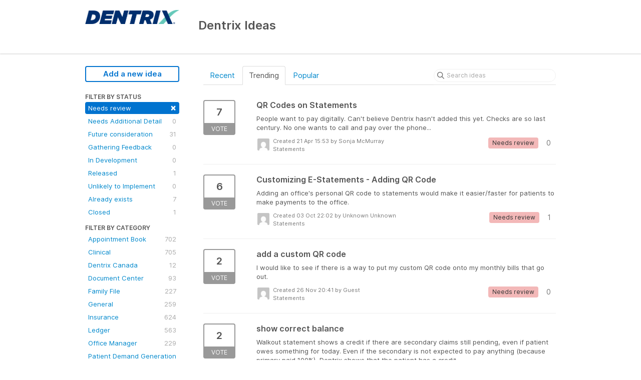

--- FILE ---
content_type: text/html; charset=utf-8
request_url: https://dentrix.ideas.aha.io/?category=6714345376153882840&page=6&status=6715621346321945434
body_size: 8604
content:
<!DOCTYPE html>
<html lang="en">
  <head>
    <meta http-equiv="X-UA-Compatible" content="IE=edge" />
    <meta http-equiv="Content-Type" content="text/html charset=UTF-8" />
    <meta name="publishing" content="true">
    <title>Statements | Dentrix Ideas</title>
<meta name="description" content="Customer Feedback for Henry Schein One . Add a new product idea or vote on an existing idea using the Henry Schein One customer feedback form.">

    <script>
//<![CDATA[

      window.ahaLoaded = false;
      window.isIdeaPortal = true;
      window.portalAssets = {"js":["/assets/runtime-v2-b30e1bc64ed8b96c34d4f6dddb39126e.js","/assets/vendor-v2-293da6da4776292faeaa6dd52cfcbc6e.js","/assets/idea_portals-v2-701f2e460223c2d030c0f0dcb2af48c5.js","/assets/idea_portals-v2-1930e881f1890cfaf31db559e8087eb4.css"]};

//]]>
</script>
      <script>
    window.sentryRelease = window.sentryRelease || "dbfddaa7e3";
  </script>



      <link rel="stylesheet" href="https://cdn.aha.io/assets/idea_portals-v2-1930e881f1890cfaf31db559e8087eb4.css" data-turbolinks-track="true" media="all" />
    <script src="https://cdn.aha.io/assets/runtime-v2-b30e1bc64ed8b96c34d4f6dddb39126e.js" data-turbolinks-track="true"></script>
    <script src="https://cdn.aha.io/assets/vendor-v2-293da6da4776292faeaa6dd52cfcbc6e.js" data-turbolinks-track="true"></script>
      <script src="https://cdn.aha.io/assets/idea_portals-v2-701f2e460223c2d030c0f0dcb2af48c5.js" data-turbolinks-track="true"></script>
    <meta name="csrf-param" content="authenticity_token" />
<meta name="csrf-token" content="boXABbY4ZSFvHa5VLdG_fgRAMRII1LON-miMAZ-Ryaf6KjnlrrtK7AUBSSuLxdLNp0nCTd8oB00xturEnMNstg" />
    <meta name="viewport" content="width=device-width, initial-scale=1" />
    <meta name="locale" content="en" />
    <meta name="portal-token" content="5c8d1fb47f761ba71480cad48652bb7c" />
    <meta name="idea-portal-id" content="6597751462999219764" />


      <link rel="canonical" href="https://dentrix.ideas.aha.io/">
          <link rel="icon" href="https://dentrix.ideas.aha.io/portal-favicon.ico?1561607200&amp;size=original" />

  </head>
  <body class="ideas-portal public">
    
    <style>
  
</style>



      <header class="portal-aha-header">
      <div class="container">
        <a href="/ideas">
          <div class="logo pull-left">
            <img alt="Henry Schein One Ideas Portal Logo" src="https://dentrix.ideas.aha.io/logo.png?i=1561589919" />
          </div>
        </a>
        <div class="title pull-left">
          <h1 class="no-subtitle">
            Dentrix Ideas
          </h1>
          <h3>
            <div class="aha-editor-field aha-editor-field-subtitle">
              
            </div>
          </h3>
        </div>
        <div class="clearfix"></div>
      </div>
    </header>



<div class="container">
  <!-- Alerts in this file are used for the app and portals, they must not use the aha-alert web component -->




  <div class="portal-sidebar" id="portal-sidebar">
      <a class="btn btn-primary btn-outline add-idea-button" href="/ideas/new">Add a new idea</a>
    <button class="btn btn-link btn-navbar" data-show-text="Show menu" data-hide-text="Hide menu" type="button"></button>

    <div id="sidebar-rollup">
      <div class="my-ideas-filters-wrapper">
        
      </div>
        <div class="statuses-filters-wrapper">
          <h4>
            Filter by status
          </h4>
          <ul class="statuses filters">
              <li>
  <a class="filter active" data-url-param-toggle-name="status" data-url-param-toggle-value="6715621346321945434" data-url-param-toggle-remove="page" rel="nofollow" href="/?category=6714345376153882840">
    Needs review

    <span class="pull-right">
        <span class="close">&times;</span>
    </span>
    <div class="clearfix"></div>
</a></li>

              <li>
  <a class="filter " data-url-param-toggle-name="status" data-url-param-toggle-value="7216806351674394110" data-url-param-toggle-remove="page" rel="nofollow" href="/?category=6714345376153882840&amp;status=7216806351674394110">
    Needs Additional Detail

    <span class="pull-right">
        0
    </span>
    <div class="clearfix"></div>
</a></li>

              <li>
  <a class="filter " data-url-param-toggle-name="status" data-url-param-toggle-value="6715621346516789203" data-url-param-toggle-remove="page" rel="nofollow" href="/?category=6714345376153882840&amp;status=6715621346516789203">
    Future consideration

    <span class="pull-right">
        31
    </span>
    <div class="clearfix"></div>
</a></li>

              <li>
  <a class="filter " data-url-param-toggle-name="status" data-url-param-toggle-value="6716987565565303660" data-url-param-toggle-remove="page" rel="nofollow" href="/?category=6714345376153882840&amp;status=6716987565565303660">
    Gathering Feedback

    <span class="pull-right">
        0
    </span>
    <div class="clearfix"></div>
</a></li>

              <li>
  <a class="filter " data-url-param-toggle-name="status" data-url-param-toggle-value="6819372330177769799" data-url-param-toggle-remove="page" rel="nofollow" href="/?category=6714345376153882840&amp;status=6819372330177769799">
    In Development

    <span class="pull-right">
        0
    </span>
    <div class="clearfix"></div>
</a></li>

              <li>
  <a class="filter " data-url-param-toggle-name="status" data-url-param-toggle-value="6715621347208735485" data-url-param-toggle-remove="page" rel="nofollow" href="/?category=6714345376153882840&amp;status=6715621347208735485">
    Released

    <span class="pull-right">
        1
    </span>
    <div class="clearfix"></div>
</a></li>

              <li>
  <a class="filter " data-url-param-toggle-name="status" data-url-param-toggle-value="6716987734438530209" data-url-param-toggle-remove="page" rel="nofollow" href="/?category=6714345376153882840&amp;status=6716987734438530209">
    Unlikely to Implement

    <span class="pull-right">
        0
    </span>
    <div class="clearfix"></div>
</a></li>

              <li>
  <a class="filter " data-url-param-toggle-name="status" data-url-param-toggle-value="6715621346694826833" data-url-param-toggle-remove="page" rel="nofollow" href="/?category=6714345376153882840&amp;status=6715621346694826833">
    Already exists

    <span class="pull-right">
        7
    </span>
    <div class="clearfix"></div>
</a></li>

              <li>
  <a class="filter " data-url-param-toggle-name="status" data-url-param-toggle-value="7191906691015734123" data-url-param-toggle-remove="page" rel="nofollow" href="/?category=6714345376153882840&amp;status=7191906691015734123">
    Closed

    <span class="pull-right">
        1
    </span>
    <div class="clearfix"></div>
</a></li>

          </ul>
        </div>
        <div class="categories-filters-wrapper">
          <h4>
            Filter by category
          </h4>
          <ul class="categories filters">
                  <li id="category-6680166519838592354">
  <a class="filter category-filter" data-url-param-toggle-name="category" data-url-param-toggle-value="6680166519838592354" data-url-param-toggle-remove="project,page" href="/?category=6680166519838592354&amp;status=6715621346321945434">
    <i class="category-collapser category-collapser--empty fa-solid fa-angle-right"></i>
    Appointment Book

    <span class="pull-right">
      <span class="close hide">&times;</span>
      <span class="category-count">702</span>
    </span>
    <div class="clearfix"></div>
</a>
    <ul class="categories-collapsed">
        <li id="category-6672802590744507420">
  <a class="filter category-filter" data-url-param-toggle-name="category" data-url-param-toggle-value="6672802590744507420" data-url-param-toggle-remove="project,page" href="/?category=6672802590744507420&amp;status=6715621346321945434">
    <i class="category-collapser category-collapser--empty fa-solid fa-angle-right"></i>
    Scheduling

    <span class="pull-right">
      <span class="close hide">&times;</span>
      <span class="category-count">317</span>
    </span>
    <div class="clearfix"></div>
</a>
</li>

    </ul>
</li>

  <li id="category-6672802543572540536">
  <a class="filter category-filter" data-url-param-toggle-name="category" data-url-param-toggle-value="6672802543572540536" data-url-param-toggle-remove="project,page" href="/?category=6672802543572540536&amp;status=6715621346321945434">
    <i class="category-collapser category-collapser--empty fa-solid fa-angle-right"></i>
    Clinical

    <span class="pull-right">
      <span class="close hide">&times;</span>
      <span class="category-count">705</span>
    </span>
    <div class="clearfix"></div>
</a>
    <ul class="categories-collapsed">
        <li id="category-6712905770885871831">
  <a class="filter category-filter" data-url-param-toggle-name="category" data-url-param-toggle-value="6712905770885871831" data-url-param-toggle-remove="project,page" href="/?category=6712905770885871831&amp;status=6715621346321945434">
    <i class="category-collapser category-collapser--empty fa-solid fa-angle-right"></i>
    Charting

    <span class="pull-right">
      <span class="close hide">&times;</span>
      <span class="category-count">198</span>
    </span>
    <div class="clearfix"></div>
</a>
</li>

        <li id="category-6712905824730069949">
  <a class="filter category-filter" data-url-param-toggle-name="category" data-url-param-toggle-value="6712905824730069949" data-url-param-toggle-remove="project,page" href="/?category=6712905824730069949&amp;status=6715621346321945434">
    <i class="category-collapser category-collapser--empty fa-solid fa-angle-right"></i>
    Clinical Notes

    <span class="pull-right">
      <span class="close hide">&times;</span>
      <span class="category-count">96</span>
    </span>
    <div class="clearfix"></div>
</a>
</li>

        <li id="category-6712905877189205234">
  <a class="filter category-filter" data-url-param-toggle-name="category" data-url-param-toggle-value="6712905877189205234" data-url-param-toggle-remove="project,page" href="/?category=6712905877189205234&amp;status=6715621346321945434">
    <i class="category-collapser category-collapser--empty fa-solid fa-angle-right"></i>
    Health History

    <span class="pull-right">
      <span class="close hide">&times;</span>
      <span class="category-count">90</span>
    </span>
    <div class="clearfix"></div>
</a>
</li>

        <li id="category-6712906128904129375">
  <a class="filter category-filter" data-url-param-toggle-name="category" data-url-param-toggle-value="6712906128904129375" data-url-param-toggle-remove="project,page" href="/?category=6712906128904129375&amp;status=6715621346321945434">
    <i class="category-collapser category-collapser--empty fa-solid fa-angle-right"></i>
    Lab Case Manager

    <span class="pull-right">
      <span class="close hide">&times;</span>
      <span class="category-count">29</span>
    </span>
    <div class="clearfix"></div>
</a>
</li>

        <li id="category-6712905719473726052">
  <a class="filter category-filter" data-url-param-toggle-name="category" data-url-param-toggle-value="6712905719473726052" data-url-param-toggle-remove="project,page" href="/?category=6712905719473726052&amp;status=6715621346321945434">
    <i class="category-collapser category-collapser--empty fa-solid fa-angle-right"></i>
    Smart Image

    <span class="pull-right">
      <span class="close hide">&times;</span>
      <span class="category-count">38</span>
    </span>
    <div class="clearfix"></div>
</a>
</li>

        <li id="category-6676165810436719371">
  <a class="filter category-filter" data-url-param-toggle-name="category" data-url-param-toggle-value="6676165810436719371" data-url-param-toggle-remove="project,page" href="/?category=6676165810436719371&amp;status=6715621346321945434">
    <i class="category-collapser category-collapser--empty fa-solid fa-angle-right"></i>
    Treatment Plan

    <span class="pull-right">
      <span class="close hide">&times;</span>
      <span class="category-count">198</span>
    </span>
    <div class="clearfix"></div>
</a>
</li>

    </ul>
</li>

  <li id="category-6714332598259743534">
  <a class="filter category-filter" data-url-param-toggle-name="category" data-url-param-toggle-value="6714332598259743534" data-url-param-toggle-remove="project,page" href="/?category=6714332598259743534&amp;status=6715621346321945434">
    <i class="category-collapser category-collapser--empty fa-solid fa-angle-right"></i>
    Dentrix Canada

    <span class="pull-right">
      <span class="close hide">&times;</span>
      <span class="category-count">12</span>
    </span>
    <div class="clearfix"></div>
</a>
</li>

  <li id="category-6714353417245033273">
  <a class="filter category-filter" data-url-param-toggle-name="category" data-url-param-toggle-value="6714353417245033273" data-url-param-toggle-remove="project,page" href="/?category=6714353417245033273&amp;status=6715621346321945434">
    <i class="category-collapser category-collapser--empty fa-solid fa-angle-right"></i>
    Document Center

    <span class="pull-right">
      <span class="close hide">&times;</span>
      <span class="category-count">93</span>
    </span>
    <div class="clearfix"></div>
</a>
</li>

  <li id="category-6714342384054851377">
  <a class="filter category-filter" data-url-param-toggle-name="category" data-url-param-toggle-value="6714342384054851377" data-url-param-toggle-remove="project,page" href="/?category=6714342384054851377&amp;status=6715621346321945434">
    <i class="category-collapser category-collapser--empty fa-solid fa-angle-right"></i>
    Family File

    <span class="pull-right">
      <span class="close hide">&times;</span>
      <span class="category-count">227</span>
    </span>
    <div class="clearfix"></div>
</a>
</li>

  <li id="category-6712905481003731450">
  <a class="filter category-filter" data-url-param-toggle-name="category" data-url-param-toggle-value="6712905481003731450" data-url-param-toggle-remove="project,page" href="/?category=6712905481003731450&amp;status=6715621346321945434">
    <i class="category-collapser category-collapser--empty fa-solid fa-angle-right"></i>
    General

    <span class="pull-right">
      <span class="close hide">&times;</span>
      <span class="category-count">259</span>
    </span>
    <div class="clearfix"></div>
</a>
</li>

  <li id="category-6672802555243853267">
  <a class="filter category-filter" data-url-param-toggle-name="category" data-url-param-toggle-value="6672802555243853267" data-url-param-toggle-remove="project,page" href="/?category=6672802555243853267&amp;status=6715621346321945434">
    <i class="category-collapser category-collapser--empty fa-solid fa-angle-right"></i>
    Insurance

    <span class="pull-right">
      <span class="close hide">&times;</span>
      <span class="category-count">624</span>
    </span>
    <div class="clearfix"></div>
</a>
    <ul class="categories-collapsed">
        <li id="category-6714332865157881110">
  <a class="filter category-filter" data-url-param-toggle-name="category" data-url-param-toggle-value="6714332865157881110" data-url-param-toggle-remove="project,page" href="/?category=6714332865157881110&amp;status=6715621346321945434">
    <i class="category-collapser category-collapser--empty fa-solid fa-angle-right"></i>
    Claims

    <span class="pull-right">
      <span class="close hide">&times;</span>
      <span class="category-count">251</span>
    </span>
    <div class="clearfix"></div>
</a>
</li>

        <li id="category-7283670356776683047">
  <a class="filter category-filter" data-url-param-toggle-name="category" data-url-param-toggle-value="7283670356776683047" data-url-param-toggle-remove="project,page" href="/?category=7283670356776683047&amp;status=6715621346321945434">
    <i class="category-collapser category-collapser--empty fa-solid fa-angle-right"></i>
    Claims Manager

    <span class="pull-right">
      <span class="close hide">&times;</span>
      <span class="category-count">78</span>
    </span>
    <div class="clearfix"></div>
</a>
</li>

        <li id="category-6952939686806628924">
  <a class="filter category-filter" data-url-param-toggle-name="category" data-url-param-toggle-value="6952939686806628924" data-url-param-toggle-remove="project,page" href="/?category=6952939686806628924&amp;status=6715621346321945434">
    <i class="category-collapser category-collapser--empty fa-solid fa-angle-right"></i>
    Dental Insurance Benefits and Coverage
      <i class="fa-regular fa-circle-question" data-popover="true" data-content-ref="true"><script type="text/template">
        <p>Deductibles/Maximums, Coverage Tables, Execeptions, Payment Table &amp; Allowed Amounts, Out-of-Network details</p>
</script></i>
    <span class="pull-right">
      <span class="close hide">&times;</span>
      <span class="category-count">106</span>
    </span>
    <div class="clearfix"></div>
</a>
</li>

        <li id="category-7413120807373132886">
  <a class="filter category-filter" data-url-param-toggle-name="category" data-url-param-toggle-value="7413120807373132886" data-url-param-toggle-remove="project,page" href="/?category=7413120807373132886&amp;status=6715621346321945434">
    <i class="category-collapser category-collapser--empty fa-solid fa-angle-right"></i>
    Eligibility Essentials &amp; Pro

    <span class="pull-right">
      <span class="close hide">&times;</span>
      <span class="category-count">21</span>
    </span>
    <div class="clearfix"></div>
</a>
</li>

        <li id="category-6952940379582861998">
  <a class="filter category-filter" data-url-param-toggle-name="category" data-url-param-toggle-value="6952940379582861998" data-url-param-toggle-remove="project,page" href="/?category=6952940379582861998&amp;status=6715621346321945434">
    <i class="category-collapser category-collapser--empty fa-solid fa-angle-right"></i>
    Insurance Maintenance 
      <i class="fa-regular fa-circle-question" data-popover="true" data-content-ref="true"><script type="text/template">
        <p>Maintaining, adding, and joining insurance plans </p>
</script></i>
    <span class="pull-right">
      <span class="close hide">&times;</span>
      <span class="category-count">47</span>
    </span>
    <div class="clearfix"></div>
</a>
</li>

    </ul>
</li>

  <li id="category-6712906698157620516">
  <a class="filter category-filter" data-url-param-toggle-name="category" data-url-param-toggle-value="6712906698157620516" data-url-param-toggle-remove="project,page" href="/?category=6712906698157620516&amp;status=6715621346321945434">
    <i class="category-collapser category-collapser--empty fa-solid fa-angle-right"></i>
    Ledger

    <span class="pull-right">
      <span class="close hide">&times;</span>
      <span class="category-count">563</span>
    </span>
    <div class="clearfix"></div>
</a>
    <ul class="categories-collapsed">
        <li id="category-6714359554034990300">
  <a class="filter category-filter" data-url-param-toggle-name="category" data-url-param-toggle-value="6714359554034990300" data-url-param-toggle-remove="project,page" href="/?category=6714359554034990300&amp;status=6715621346321945434">
    <i class="category-collapser category-collapser--empty fa-solid fa-angle-right"></i>
    Billing and Adjustments 

    <span class="pull-right">
      <span class="close hide">&times;</span>
      <span class="category-count">153</span>
    </span>
    <div class="clearfix"></div>
</a>
</li>

        <li id="category-6714345376153882840">
  <a class="filter category-filter" data-url-param-toggle-name="category" data-url-param-toggle-value="6714345376153882840" data-url-param-toggle-remove="project,page" href="/?category=6714345376153882840&amp;status=6715621346321945434">
    <i class="category-collapser category-collapser--empty fa-solid fa-angle-right"></i>
    Statements

    <span class="pull-right">
      <span class="close hide">&times;</span>
      <span class="category-count">126</span>
    </span>
    <div class="clearfix"></div>
</a>
</li>

    </ul>
</li>

  <li id="category-6712907052882001906">
  <a class="filter category-filter" data-url-param-toggle-name="category" data-url-param-toggle-value="6712907052882001906" data-url-param-toggle-remove="project,page" href="/?category=6712907052882001906&amp;status=6715621346321945434">
    <i class="category-collapser category-collapser--empty fa-solid fa-angle-right"></i>
    Office Manager

    <span class="pull-right">
      <span class="close hide">&times;</span>
      <span class="category-count">229</span>
    </span>
    <div class="clearfix"></div>
</a>
</li>

  <li id="category-7030906305921505979">
  <a class="filter category-filter" data-url-param-toggle-name="category" data-url-param-toggle-value="7030906305921505979" data-url-param-toggle-remove="project,page" href="/?category=7030906305921505979&amp;status=6715621346321945434">
    <i class="category-collapser category-collapser--empty fa-solid fa-angle-right"></i>
    Patient Demand Generation - Websites

    <span class="pull-right">
      <span class="close hide">&times;</span>
      <span class="category-count">8</span>
    </span>
    <div class="clearfix"></div>
</a>
    <ul class="categories-collapsed">
        <li id="category-7030906427162290729">
  <a class="filter category-filter" data-url-param-toggle-name="category" data-url-param-toggle-value="7030906427162290729" data-url-param-toggle-remove="project,page" href="/?category=7030906427162290729&amp;status=6715621346321945434">
    <i class="category-collapser category-collapser--empty fa-solid fa-angle-right"></i>
    Reputation Management 

    <span class="pull-right">
      <span class="close hide">&times;</span>
      <span class="category-count">5</span>
    </span>
    <div class="clearfix"></div>
</a>
</li>

    </ul>
</li>

  <li id="category-6952988157872436010">
  <a class="filter category-filter" data-url-param-toggle-name="category" data-url-param-toggle-value="6952988157872436010" data-url-param-toggle-remove="project,page" href="/?category=6952988157872436010&amp;status=6715621346321945434">
    <i class="category-collapser category-collapser--empty fa-solid fa-angle-right"></i>
    Patient Relationship Management - Communications

    <span class="pull-right">
      <span class="close hide">&times;</span>
      <span class="category-count">256</span>
    </span>
    <div class="clearfix"></div>
</a>
    <ul class="categories-collapsed">
        <li id="category-6952988429936674136">
  <a class="filter category-filter" data-url-param-toggle-name="category" data-url-param-toggle-value="6952988429936674136" data-url-param-toggle-remove="project,page" href="/?category=6952988429936674136&amp;status=6715621346321945434">
    <i class="category-collapser category-collapser--empty fa-solid fa-angle-right"></i>
    Appointment Reminders

    <span class="pull-right">
      <span class="close hide">&times;</span>
      <span class="category-count">38</span>
    </span>
    <div class="clearfix"></div>
</a>
</li>

        <li id="category-7030904537902095190">
  <a class="filter category-filter" data-url-param-toggle-name="category" data-url-param-toggle-value="7030904537902095190" data-url-param-toggle-remove="project,page" href="/?category=7030904537902095190&amp;status=6715621346321945434">
    <i class="category-collapser category-collapser--empty fa-solid fa-angle-right"></i>
    Campaign Studio - Newsletters

    <span class="pull-right">
      <span class="close hide">&times;</span>
      <span class="category-count">6</span>
    </span>
    <div class="clearfix"></div>
</a>
</li>

        <li id="category-7030904131335634162">
  <a class="filter category-filter" data-url-param-toggle-name="category" data-url-param-toggle-value="7030904131335634162" data-url-param-toggle-remove="project,page" href="/?category=7030904131335634162&amp;status=6715621346321945434">
    <i class="category-collapser category-collapser--empty fa-solid fa-angle-right"></i>
    Online Booking

    <span class="pull-right">
      <span class="close hide">&times;</span>
      <span class="category-count">6</span>
    </span>
    <div class="clearfix"></div>
</a>
</li>

        <li id="category-7030904273408935080">
  <a class="filter category-filter" data-url-param-toggle-name="category" data-url-param-toggle-value="7030904273408935080" data-url-param-toggle-remove="project,page" href="/?category=7030904273408935080&amp;status=6715621346321945434">
    <i class="category-collapser category-collapser--empty fa-solid fa-angle-right"></i>
    Patient Engage Live &amp; Mobile

    <span class="pull-right">
      <span class="close hide">&times;</span>
      <span class="category-count">75</span>
    </span>
    <div class="clearfix"></div>
</a>
</li>

        <li id="category-7030904204416241518">
  <a class="filter category-filter" data-url-param-toggle-name="category" data-url-param-toggle-value="7030904204416241518" data-url-param-toggle-remove="project,page" href="/?category=7030904204416241518&amp;status=6715621346321945434">
    <i class="category-collapser category-collapser--empty fa-solid fa-angle-right"></i>
    Patient Forms

    <span class="pull-right">
      <span class="close hide">&times;</span>
      <span class="category-count">78</span>
    </span>
    <div class="clearfix"></div>
</a>
</li>

        <li id="category-7030904696401384227">
  <a class="filter category-filter" data-url-param-toggle-name="category" data-url-param-toggle-value="7030904696401384227" data-url-param-toggle-remove="project,page" href="/?category=7030904696401384227&amp;status=6715621346321945434">
    <i class="category-collapser category-collapser--empty fa-solid fa-angle-right"></i>
    PhoneSight

    <span class="pull-right">
      <span class="close hide">&times;</span>
      <span class="category-count">1</span>
    </span>
    <div class="clearfix"></div>
</a>
</li>

    </ul>
</li>

  <li id="category-7216825861838967794">
  <a class="filter category-filter" data-url-param-toggle-name="category" data-url-param-toggle-value="7216825861838967794" data-url-param-toggle-remove="project,page" href="/?category=7216825861838967794&amp;status=6715621346321945434">
    <i class="category-collapser category-collapser--empty fa-solid fa-angle-right"></i>
    Permissions
      <i class="fa-regular fa-circle-question" data-popover="true" data-content-ref="true"><script type="text/template">
        <p>User management </p>
</script></i>
    <span class="pull-right">
      <span class="close hide">&times;</span>
      <span class="category-count">7</span>
    </span>
    <div class="clearfix"></div>
</a>
</li>

  <li id="category-6672802566575505872">
  <a class="filter category-filter" data-url-param-toggle-name="category" data-url-param-toggle-value="6672802566575505872" data-url-param-toggle-remove="project,page" href="/?category=6672802566575505872&amp;status=6715621346321945434">
    <i class="category-collapser category-collapser--empty fa-solid fa-angle-right"></i>
    Practice

    <span class="pull-right">
      <span class="close hide">&times;</span>
      <span class="category-count">191</span>
    </span>
    <div class="clearfix"></div>
</a>
    <ul class="categories-collapsed">
        <li id="category-6954560326142611755">
  <a class="filter category-filter" data-url-param-toggle-name="category" data-url-param-toggle-value="6954560326142611755" data-url-param-toggle-remove="project,page" href="/?category=6954560326142611755&amp;status=6715621346321945434">
    <i class="category-collapser category-collapser--empty fa-solid fa-angle-right"></i>
    eDex

    <span class="pull-right">
      <span class="close hide">&times;</span>
      <span class="category-count">2</span>
    </span>
    <div class="clearfix"></div>
</a>
</li>

        <li id="category-6714314902115439600">
  <a class="filter category-filter" data-url-param-toggle-name="category" data-url-param-toggle-value="6714314902115439600" data-url-param-toggle-remove="project,page" href="/?category=6714314902115439600&amp;status=6715621346321945434">
    <i class="category-collapser category-collapser--empty fa-solid fa-angle-right"></i>
    Office Journal

    <span class="pull-right">
      <span class="close hide">&times;</span>
      <span class="category-count">25</span>
    </span>
    <div class="clearfix"></div>
</a>
</li>

        <li id="category-6712906826979578414">
  <a class="filter category-filter" data-url-param-toggle-name="category" data-url-param-toggle-value="6712906826979578414" data-url-param-toggle-remove="project,page" href="/?category=6712906826979578414&amp;status=6715621346321945434">
    <i class="category-collapser category-collapser--empty fa-solid fa-angle-right"></i>
    Reporting

    <span class="pull-right">
      <span class="close hide">&times;</span>
      <span class="category-count">117</span>
    </span>
    <div class="clearfix"></div>
</a>
</li>

        <li id="category-6672802621528330047">
  <a class="filter category-filter" data-url-param-toggle-name="category" data-url-param-toggle-value="6672802621528330047" data-url-param-toggle-remove="project,page" href="/?category=6672802621528330047&amp;status=6715621346321945434">
    <i class="category-collapser category-collapser--empty fa-solid fa-angle-right"></i>
    Timeclock

    <span class="pull-right">
      <span class="close hide">&times;</span>
      <span class="category-count">27</span>
    </span>
    <div class="clearfix"></div>
</a>
</li>

    </ul>
</li>

  <li id="category-7030903888320653497">
  <a class="filter category-filter" data-url-param-toggle-name="category" data-url-param-toggle-value="7030903888320653497" data-url-param-toggle-remove="project,page" href="/?category=7030903888320653497&amp;status=6715621346321945434">
    <i class="category-collapser category-collapser--empty fa-solid fa-angle-right"></i>
    Revenue Cycle Management (Dentrix Pay, QuickBill)

    <span class="pull-right">
      <span class="close hide">&times;</span>
      <span class="category-count">31</span>
    </span>
    <div class="clearfix"></div>
</a>
    <ul class="categories-collapsed">
        <li id="category-6952988477496312058">
  <a class="filter category-filter" data-url-param-toggle-name="category" data-url-param-toggle-value="6952988477496312058" data-url-param-toggle-remove="project,page" href="/?category=6952988477496312058&amp;status=6715621346321945434">
    <i class="category-collapser category-collapser--empty fa-solid fa-angle-right"></i>
    eClaims

    <span class="pull-right">
      <span class="close hide">&times;</span>
      <span class="category-count">7</span>
    </span>
    <div class="clearfix"></div>
</a>
</li>

    </ul>
</li>


          </ul>
            <script>
//<![CDATA[

              $("#category-6714345376153882840 .filter:first").addClass("active")
              $("#category-6714345376153882840 .close:first").removeClass("hide")
              $("#category-6714345376153882840 .category-count:first").addClass("hide")

//]]>
</script>        </div>
        <div class="signup-link">
      <a class="login-link" href="/portal_session/new">Log in / Sign up</a>
      <div class="login-popover popover portal-user">
        <!-- Alerts in this file are used for the app and portals, they must not use the aha-alert web component -->






<div class="email-popover ">
  <div class="arrow tooltip-arrow"></div>
  <form class="form-horizontal" action="/auth/redirect_to_auth" accept-charset="UTF-8" data-remote="true" method="post"><input type="hidden" name="authenticity_token" value="7TGEnuz7AfDEw8BtKJ89JYZvRJFYNr-lA_y0I2eLJpKqY7cbD2onmlNxmXRkAHLH2T4SeMZX5hb2Zi9LOHAErA" autocomplete="off" />
    <h3>Identify yourself with your email address</h3>
    <div class="control-group">
        <label class="control-label" for="sessions_email">Email address</label>
      <div class="controls">
        <input type="text" name="sessions[email]" id="email" placeholder="Email address" autocomplete="off" class="input-block-level" autofocus="autofocus" aria-required="true" />
      </div>
    </div>
    <div class="extra-fields"></div>

    <div class="control-group">
      <div class="controls">
        <input type="submit" name="commit" value="Next" class="btn btn-outline btn-primary pull-left" id="vote" data-disable-with="Sending…" />
      </div>
    </div>
    <div class="clearfix"></div>
</form></div>

      </div>
  </div>

    </div>
  </div>
  <div class="portal-content">
    <div class="portal-nav">
      <ul class="nav nav-tabs">
            <li class="">
              <a data-url-param-toggle-name="sort" data-url-param-toggle-value="recent" data-url-param-toggle-remove="page" rel="nofollow" href="/?category=6714345376153882840&amp;sort=recent&amp;status=6715621346321945434">Recent</a>
            </li>
            <li class="active">
              <a data-url-param-toggle-name="sort" data-url-param-toggle-value="trending" data-url-param-toggle-remove="page" rel="nofollow" href="/?category=6714345376153882840&amp;sort=trending&amp;status=6715621346321945434">Trending</a>
            </li>
            <li class="">
              <a data-url-param-toggle-name="sort" data-url-param-toggle-value="popular" data-url-param-toggle-remove="page" rel="nofollow" href="/?category=6714345376153882840&amp;sort=popular&amp;status=6715621346321945434">Popular</a>
            </li>
      </ul>
      <div class="search-form">
  <form class="form-horizontal idea-search-form" action="/ideas/search" accept-charset="UTF-8" method="get">
    <div class="search-field">
      <input type="text" name="query" id="query" class="input-medium search-query" placeholder="Search ideas" aria-label="Search ideas" />
      <a class="fa-regular fa-circle-xmark clear-button" style="display:none;" href="/ideas"></a>
    </div>
</form></div>

    </div>

    <ul class="list-ideas ideas">
            <li class="idea" id="7089085794055433573">
  
<div class="idea-endorsement" id="idea-7089085794055433573-endorsement">
        <a class="btn-vote" data-disable="true" data-count="1" data-remote="true" rel="nofollow" data-method="post" href="/ideas/DTX-I-4958/idea_endorsements?idea_ids%5B%5D=7089085794055433573&amp;idea_ids%5B%5D=7150409899757006808&amp;idea_ids%5B%5D=7441691012008216085&amp;idea_ids%5B%5D=7438727955319730049&amp;idea_ids%5B%5D=7431215985830163178&amp;idea_ids%5B%5D=7426382093361990686&amp;idea_ids%5B%5D=7423399528004678221&amp;idea_ids%5B%5D=7413545524432481943&amp;idea_ids%5B%5D=7226086037801666672&amp;idea_ids%5B%5D=7411228875422294224">
          <span class="vote-count">
            7
          </span>
          <span class="vote-status">
            Vote
          </span>
</a>  <div class="popover vote-popover portal-user"></div>
</div>

  <a class="idea-link" href="/ideas/DTX-I-4958">
    <div class="idea-details">
      <h3>
        QR Codes on Statements
        

      </h3>
      <div class="description">
          People want to pay digitally. Can't believe Dentrix hasn't added this yet. Checks are so last century. No one wants to call and pay over the phone...
      </div>
      <div class="idea-meta">
        <span class="avatar">
          <img alt="" src="https://secure.gravatar.com/avatar/4d53376526c6e8b081befab8a885cd86?default=mm&rating=G&size=32" width="32" height="32" />
        </span>
        <div class="idea-meta-created">
          <div class="idea-meta-secondary">
            Created 21 Apr 15:53
              by Sonja McMurray
          </div>
          <div class="idea-meta-secondary">
            Statements
          </div>
        </div>
        <span class="comment-count">
          <i class="fa-regular fa-comments"></i>
          0
        </span>
          <span class="status-pill" title="Needs review" style="color: var(--theme-primary-text); border: none; background-color: #F3B8B8">Needs review</span>
        <div class="clearfix"></div>
      </div>
    </div>
    <div class="clearfix"></div>
  </a>

  <div class="clearfix"></div>
</li>

            <li class="idea" id="7150409899757006808">
  
<div class="idea-endorsement" id="idea-7150409899757006808-endorsement">
        <a class="btn-vote" data-disable="true" data-count="1" data-remote="true" rel="nofollow" data-method="post" href="/ideas/DTX-I-6155/idea_endorsements?idea_ids%5B%5D=7089085794055433573&amp;idea_ids%5B%5D=7150409899757006808&amp;idea_ids%5B%5D=7441691012008216085&amp;idea_ids%5B%5D=7438727955319730049&amp;idea_ids%5B%5D=7431215985830163178&amp;idea_ids%5B%5D=7426382093361990686&amp;idea_ids%5B%5D=7423399528004678221&amp;idea_ids%5B%5D=7413545524432481943&amp;idea_ids%5B%5D=7226086037801666672&amp;idea_ids%5B%5D=7411228875422294224">
          <span class="vote-count">
            6
          </span>
          <span class="vote-status">
            Vote
          </span>
</a>  <div class="popover vote-popover portal-user"></div>
</div>

  <a class="idea-link" href="/ideas/DTX-I-6155">
    <div class="idea-details">
      <h3>
        Customizing E-Statements - Adding QR Code
        

      </h3>
      <div class="description">
          Adding an office's personal QR code to statements would make it easier/faster for patients to make payments to the office.
      </div>
      <div class="idea-meta">
        <span class="avatar">
          <img alt="" src="https://secure.gravatar.com/avatar/c677e8146d7b8ec16550150ce86f28b2?default=mm&rating=G&size=32" width="32" height="32" />
        </span>
        <div class="idea-meta-created">
          <div class="idea-meta-secondary">
            Created 03 Oct 22:02
              by Unknown Unknown
          </div>
          <div class="idea-meta-secondary">
            Statements
          </div>
        </div>
        <span class="comment-count">
          <i class="fa-regular fa-comments"></i>
          1
        </span>
          <span class="status-pill" title="Needs review" style="color: var(--theme-primary-text); border: none; background-color: #F3B8B8">Needs review</span>
        <div class="clearfix"></div>
      </div>
    </div>
    <div class="clearfix"></div>
  </a>

  <div class="clearfix"></div>
</li>

            <li class="idea" id="7441691012008216085">
  
<div class="idea-endorsement" id="idea-7441691012008216085-endorsement">
        <a class="btn-vote" data-disable="true" data-count="1" data-remote="true" rel="nofollow" data-method="post" href="/ideas/DTX-I-8862/idea_endorsements?idea_ids%5B%5D=7089085794055433573&amp;idea_ids%5B%5D=7150409899757006808&amp;idea_ids%5B%5D=7441691012008216085&amp;idea_ids%5B%5D=7438727955319730049&amp;idea_ids%5B%5D=7431215985830163178&amp;idea_ids%5B%5D=7426382093361990686&amp;idea_ids%5B%5D=7423399528004678221&amp;idea_ids%5B%5D=7413545524432481943&amp;idea_ids%5B%5D=7226086037801666672&amp;idea_ids%5B%5D=7411228875422294224">
          <span class="vote-count">
            2
          </span>
          <span class="vote-status">
            Vote
          </span>
</a>  <div class="popover vote-popover portal-user"></div>
</div>

  <a class="idea-link" href="/ideas/DTX-I-8862">
    <div class="idea-details">
      <h3>
        add a custom QR code
        

      </h3>
      <div class="description">
          I would like to see if there is a way to put my custom QR code onto my monthly bills that go out.
      </div>
      <div class="idea-meta">
        <span class="avatar">
          <img alt="" src="https://secure.gravatar.com/avatar/fac46329c68eb4fc0d63967d828f5aaf?default=mm&rating=G&size=32" width="32" height="32" />
        </span>
        <div class="idea-meta-created">
          <div class="idea-meta-secondary">
            Created 26 Nov 20:41
              by Guest
          </div>
          <div class="idea-meta-secondary">
            Statements
          </div>
        </div>
        <span class="comment-count">
          <i class="fa-regular fa-comments"></i>
          0
        </span>
          <span class="status-pill" title="Needs review" style="color: var(--theme-primary-text); border: none; background-color: #F3B8B8">Needs review</span>
        <div class="clearfix"></div>
      </div>
    </div>
    <div class="clearfix"></div>
  </a>

  <div class="clearfix"></div>
</li>

            <li class="idea" id="7438727955319730049">
  
<div class="idea-endorsement" id="idea-7438727955319730049-endorsement">
        <a class="btn-vote" data-disable="true" data-count="1" data-remote="true" rel="nofollow" data-method="post" href="/ideas/DTX-I-8825/idea_endorsements?idea_ids%5B%5D=7089085794055433573&amp;idea_ids%5B%5D=7150409899757006808&amp;idea_ids%5B%5D=7441691012008216085&amp;idea_ids%5B%5D=7438727955319730049&amp;idea_ids%5B%5D=7431215985830163178&amp;idea_ids%5B%5D=7426382093361990686&amp;idea_ids%5B%5D=7423399528004678221&amp;idea_ids%5B%5D=7413545524432481943&amp;idea_ids%5B%5D=7226086037801666672&amp;idea_ids%5B%5D=7411228875422294224">
          <span class="vote-count">
            2
          </span>
          <span class="vote-status">
            Vote
          </span>
</a>  <div class="popover vote-popover portal-user"></div>
</div>

  <a class="idea-link" href="/ideas/DTX-I-8825">
    <div class="idea-details">
      <h3>
        show correct balance
        

      </h3>
      <div class="description">
          Walkout statement shows a credit if there are secondary claims still pending, even if patient owes something for today. Even if the secondary is not expected to pay anything (because primary paid 100%), Dentrix shows that the patient has a credit,...
      </div>
      <div class="idea-meta">
        <span class="avatar">
          <img alt="" src="https://secure.gravatar.com/avatar/4a40447210bf6c6ff55d74f59ff574ee?default=mm&rating=G&size=32" width="32" height="32" />
        </span>
        <div class="idea-meta-created">
          <div class="idea-meta-secondary">
            Created 18 Nov 21:03
              by Robyn Watanabe
          </div>
          <div class="idea-meta-secondary">
            Statements
          </div>
        </div>
        <span class="comment-count">
          <i class="fa-regular fa-comments"></i>
          0
        </span>
          <span class="status-pill" title="Needs review" style="color: var(--theme-primary-text); border: none; background-color: #F3B8B8">Needs review</span>
        <div class="clearfix"></div>
      </div>
    </div>
    <div class="clearfix"></div>
  </a>

  <div class="clearfix"></div>
</li>

            <li class="idea" id="7431215985830163178">
  
<div class="idea-endorsement" id="idea-7431215985830163178-endorsement">
        <a class="btn-vote" data-disable="true" data-count="1" data-remote="true" rel="nofollow" data-method="post" href="/ideas/DTX-I-8748/idea_endorsements?idea_ids%5B%5D=7089085794055433573&amp;idea_ids%5B%5D=7150409899757006808&amp;idea_ids%5B%5D=7441691012008216085&amp;idea_ids%5B%5D=7438727955319730049&amp;idea_ids%5B%5D=7431215985830163178&amp;idea_ids%5B%5D=7426382093361990686&amp;idea_ids%5B%5D=7423399528004678221&amp;idea_ids%5B%5D=7413545524432481943&amp;idea_ids%5B%5D=7226086037801666672&amp;idea_ids%5B%5D=7411228875422294224">
          <span class="vote-count">
            2
          </span>
          <span class="vote-status">
            Vote
          </span>
</a>  <div class="popover vote-popover portal-user"></div>
</div>

  <a class="idea-link" href="/ideas/DTX-I-8748">
    <div class="idea-details">
      <h3>
        isolating statements based on a specific ledger selection
        

      </h3>
      <div class="description">
          We have patients call all the time who want billing statements from previous dates of service to turn in to HSA and FSA companies for reimbursement. The companies are getting stricter, and some will no longer accept a ledger printout for the dates...
      </div>
      <div class="idea-meta">
        <span class="avatar">
          <img alt="" src="https://secure.gravatar.com/avatar/726f2cb15ae4745cba16621e53ed023f?default=mm&rating=G&size=32" width="32" height="32" />
        </span>
        <div class="idea-meta-created">
          <div class="idea-meta-secondary">
            Created 29 Oct 15:13
              by Guest
          </div>
          <div class="idea-meta-secondary">
            Statements
          </div>
        </div>
        <span class="comment-count">
          <i class="fa-regular fa-comments"></i>
          0
        </span>
          <span class="status-pill" title="Needs review" style="color: var(--theme-primary-text); border: none; background-color: #F3B8B8">Needs review</span>
        <div class="clearfix"></div>
      </div>
    </div>
    <div class="clearfix"></div>
  </a>

  <div class="clearfix"></div>
</li>

            <li class="idea" id="7426382093361990686">
  
<div class="idea-endorsement" id="idea-7426382093361990686-endorsement">
        <a class="btn-vote" data-disable="true" data-count="1" data-remote="true" rel="nofollow" data-method="post" href="/ideas/DTX-I-8697/idea_endorsements?idea_ids%5B%5D=7089085794055433573&amp;idea_ids%5B%5D=7150409899757006808&amp;idea_ids%5B%5D=7441691012008216085&amp;idea_ids%5B%5D=7438727955319730049&amp;idea_ids%5B%5D=7431215985830163178&amp;idea_ids%5B%5D=7426382093361990686&amp;idea_ids%5B%5D=7423399528004678221&amp;idea_ids%5B%5D=7413545524432481943&amp;idea_ids%5B%5D=7226086037801666672&amp;idea_ids%5B%5D=7411228875422294224">
          <span class="vote-count">
            2
          </span>
          <span class="vote-status">
            Vote
          </span>
</a>  <div class="popover vote-popover portal-user"></div>
</div>

  <a class="idea-link" href="/ideas/DTX-I-8697">
    <div class="idea-details">
      <h3>
        Statements- Now on bottom is prior balance, current charges new balance , Should also add outstanding ins.  and amount due of at least the prior balance. 
        

      </h3>
      <div class="description">
          Patients get confused with these billing statements, there is not an amount due clearly on the statement. Definitely need this to eliminate many phone calls and confusion.
      </div>
      <div class="idea-meta">
        <span class="avatar">
          <img alt="" src="https://secure.gravatar.com/avatar/20e34b399e445e751b60b921617b32d6?default=mm&rating=G&size=32" width="32" height="32" />
        </span>
        <div class="idea-meta-created">
          <div class="idea-meta-secondary">
            Created 16 Oct 14:35
              by Guest
          </div>
          <div class="idea-meta-secondary">
            Statements
          </div>
        </div>
        <span class="comment-count">
          <i class="fa-regular fa-comments"></i>
          0
        </span>
          <span class="status-pill" title="Needs review" style="color: var(--theme-primary-text); border: none; background-color: #F3B8B8">Needs review</span>
        <div class="clearfix"></div>
      </div>
    </div>
    <div class="clearfix"></div>
  </a>

  <div class="clearfix"></div>
</li>

            <li class="idea" id="7423399528004678221">
  
<div class="idea-endorsement" id="idea-7423399528004678221-endorsement">
        <a class="btn-vote" data-disable="true" data-count="1" data-remote="true" rel="nofollow" data-method="post" href="/ideas/DTX-I-8651/idea_endorsements?idea_ids%5B%5D=7089085794055433573&amp;idea_ids%5B%5D=7150409899757006808&amp;idea_ids%5B%5D=7441691012008216085&amp;idea_ids%5B%5D=7438727955319730049&amp;idea_ids%5B%5D=7431215985830163178&amp;idea_ids%5B%5D=7426382093361990686&amp;idea_ids%5B%5D=7423399528004678221&amp;idea_ids%5B%5D=7413545524432481943&amp;idea_ids%5B%5D=7226086037801666672&amp;idea_ids%5B%5D=7411228875422294224">
          <span class="vote-count">
            2
          </span>
          <span class="vote-status">
            Vote
          </span>
</a>  <div class="popover vote-popover portal-user"></div>
</div>

  <a class="idea-link" href="/ideas/DTX-I-8651">
    <div class="idea-details">
      <h3>
        Be able to set reminders in the Collection manager
        

      </h3>
      <div class="description">
          I use the collection manager daily/weekly and it would be nice to set reminders in order to send out statements/letters every 30 days by patient
      </div>
      <div class="idea-meta">
        <span class="avatar">
          <img alt="" src="https://secure.gravatar.com/avatar/722325857a6428601c1086abf4a69346?default=mm&rating=G&size=32" width="32" height="32" />
        </span>
        <div class="idea-meta-created">
          <div class="idea-meta-secondary">
            Created 08 Oct 13:41
              by Guest
          </div>
          <div class="idea-meta-secondary">
            Statements
          </div>
        </div>
        <span class="comment-count">
          <i class="fa-regular fa-comments"></i>
          0
        </span>
          <span class="status-pill" title="Needs review" style="color: var(--theme-primary-text); border: none; background-color: #F3B8B8">Needs review</span>
        <div class="clearfix"></div>
      </div>
    </div>
    <div class="clearfix"></div>
  </a>

  <div class="clearfix"></div>
</li>

            <li class="idea" id="7413545524432481943">
  
<div class="idea-endorsement" id="idea-7413545524432481943-endorsement">
        <a class="btn-vote" data-disable="true" data-count="1" data-remote="true" rel="nofollow" data-method="post" href="/ideas/DTX-I-8562/idea_endorsements?idea_ids%5B%5D=7089085794055433573&amp;idea_ids%5B%5D=7150409899757006808&amp;idea_ids%5B%5D=7441691012008216085&amp;idea_ids%5B%5D=7438727955319730049&amp;idea_ids%5B%5D=7431215985830163178&amp;idea_ids%5B%5D=7426382093361990686&amp;idea_ids%5B%5D=7423399528004678221&amp;idea_ids%5B%5D=7413545524432481943&amp;idea_ids%5B%5D=7226086037801666672&amp;idea_ids%5B%5D=7411228875422294224">
          <span class="vote-count">
            2
          </span>
          <span class="vote-status">
            Vote
          </span>
</a>  <div class="popover vote-popover portal-user"></div>
</div>

  <a class="idea-link" href="/ideas/DTX-I-8562">
    <div class="idea-details">
      <h3>
        Would like to be able to go to the patient Ledger while on the &quot;Batch Insurance payment&quot; screen
        

      </h3>
      <div class="description">
          It would be helpful to know, by going to the Ledger, to see if the patient might need a statement sent by checking their balance after posting the payment.
      </div>
      <div class="idea-meta">
        <span class="avatar">
          <img alt="" src="https://secure.gravatar.com/avatar/903326747607cc3aa5685c03b0379f93?default=mm&rating=G&size=32" width="32" height="32" />
        </span>
        <div class="idea-meta-created">
          <div class="idea-meta-secondary">
            Created 12 Sep 00:22
              by Guest
          </div>
          <div class="idea-meta-secondary">
            Statements
          </div>
        </div>
        <span class="comment-count">
          <i class="fa-regular fa-comments"></i>
          0
        </span>
          <span class="status-pill" title="Needs review" style="color: var(--theme-primary-text); border: none; background-color: #F3B8B8">Needs review</span>
        <div class="clearfix"></div>
      </div>
    </div>
    <div class="clearfix"></div>
  </a>

  <div class="clearfix"></div>
</li>

            <li class="idea" id="7226086037801666672">
  
<div class="idea-endorsement" id="idea-7226086037801666672-endorsement">
        <a class="btn-vote" data-disable="true" data-count="1" data-remote="true" rel="nofollow" data-method="post" href="/ideas/DTX-I-7023/idea_endorsements?idea_ids%5B%5D=7089085794055433573&amp;idea_ids%5B%5D=7150409899757006808&amp;idea_ids%5B%5D=7441691012008216085&amp;idea_ids%5B%5D=7438727955319730049&amp;idea_ids%5B%5D=7431215985830163178&amp;idea_ids%5B%5D=7426382093361990686&amp;idea_ids%5B%5D=7423399528004678221&amp;idea_ids%5B%5D=7413545524432481943&amp;idea_ids%5B%5D=7226086037801666672&amp;idea_ids%5B%5D=7411228875422294224">
          <span class="vote-count">
            4
          </span>
          <span class="vote-status">
            Vote
          </span>
</a>  <div class="popover vote-popover portal-user"></div>
</div>

  <a class="idea-link" href="/ideas/DTX-I-7023">
    <div class="idea-details">
      <h3>
        Adding new patients
        

      </h3>
      <div class="description">
          It is sometimes very hard to bill a head of household for only one of their family members while there is still outstanding insurance on other members. It would be best if everyone was their own person attached to the insured without having for ex...
      </div>
      <div class="idea-meta">
        <span class="avatar">
          <img alt="" src="https://secure.gravatar.com/avatar/6a5f3ddbf0357163179c41dd45d38f38?default=mm&rating=G&size=32" width="32" height="32" />
        </span>
        <div class="idea-meta-created">
          <div class="idea-meta-secondary">
            Created 25 Apr 20:24
              by Guest
          </div>
          <div class="idea-meta-secondary">
            Statements
          </div>
        </div>
        <span class="comment-count">
          <i class="fa-regular fa-comments"></i>
          0
        </span>
          <span class="status-pill" title="Needs review" style="color: var(--theme-primary-text); border: none; background-color: #F3B8B8">Needs review</span>
        <div class="clearfix"></div>
      </div>
    </div>
    <div class="clearfix"></div>
  </a>

  <div class="clearfix"></div>
</li>

            <li class="idea" id="7411228875422294224">
  
<div class="idea-endorsement" id="idea-7411228875422294224-endorsement">
        <a class="btn-vote" data-disable="true" data-count="1" data-remote="true" rel="nofollow" data-method="post" href="/ideas/DTX-I-8531/idea_endorsements?idea_ids%5B%5D=7089085794055433573&amp;idea_ids%5B%5D=7150409899757006808&amp;idea_ids%5B%5D=7441691012008216085&amp;idea_ids%5B%5D=7438727955319730049&amp;idea_ids%5B%5D=7431215985830163178&amp;idea_ids%5B%5D=7426382093361990686&amp;idea_ids%5B%5D=7423399528004678221&amp;idea_ids%5B%5D=7413545524432481943&amp;idea_ids%5B%5D=7226086037801666672&amp;idea_ids%5B%5D=7411228875422294224">
          <span class="vote-count">
            2
          </span>
          <span class="vote-status">
            Vote
          </span>
</a>  <div class="popover vote-popover portal-user"></div>
</div>

  <a class="idea-link" href="/ideas/DTX-I-8531">
    <div class="idea-details">
      <h3>
        Add due date to quick bill mailed statements
        

      </h3>
      <div class="description">
          No one can help me get a due date printed on my billing statement thru quick bills!!!!!
      </div>
      <div class="idea-meta">
        <span class="avatar">
          <img alt="" src="https://secure.gravatar.com/avatar/8105c5378f206d26acad62340dcf27c7?default=mm&rating=G&size=32" width="32" height="32" />
        </span>
        <div class="idea-meta-created">
          <div class="idea-meta-secondary">
            Created 05 Sep 18:33
              by Guest
          </div>
          <div class="idea-meta-secondary">
            Statements
          </div>
        </div>
        <span class="comment-count">
          <i class="fa-regular fa-comments"></i>
          0
        </span>
          <span class="status-pill" title="Needs review" style="color: var(--theme-primary-text); border: none; background-color: #F3B8B8">Needs review</span>
        <div class="clearfix"></div>
      </div>
    </div>
    <div class="clearfix"></div>
  </a>

  <div class="clearfix"></div>
</li>

    </ul>
    
    <div class="pagination">
      <ul>
        
<li id="">
  <a href="/?category=6714345376153882840&amp;status=6715621346321945434">&laquo; First</a>
</li>
        
<li id="">
  <a rel="prev" href="/?category=6714345376153882840&amp;page=5&amp;status=6715621346321945434">&lsaquo; Prev</a>
</li>
            
<li id="" class="disabled">
  <a href="#">&hellip;</a>
</li>
            
<li id="" class="">
  <a href="/?category=6714345376153882840&amp;page=2&amp;status=6715621346321945434">2</a>
</li>
            
<li id="" class="">
  <a href="/?category=6714345376153882840&amp;page=3&amp;status=6715621346321945434">3</a>
</li>
            
<li id="" class="">
  <a href="/?category=6714345376153882840&amp;page=4&amp;status=6715621346321945434">4</a>
</li>
            
<li id="" class="">
  <a rel="prev" href="/?category=6714345376153882840&amp;page=5&amp;status=6715621346321945434">5</a>
</li>
            
<li id="" class="active">
  <a href="#">6</a>
</li>
            
<li id="" class="">
  <a rel="next" href="/?category=6714345376153882840&amp;page=7&amp;status=6715621346321945434">7</a>
</li>
            
<li id="" class="">
  <a href="/?category=6714345376153882840&amp;page=8&amp;status=6715621346321945434">8</a>
</li>
            
<li id="" class="">
  <a href="/?category=6714345376153882840&amp;page=9&amp;status=6715621346321945434">9</a>
</li>
            
<li id="" class="">
  <a href="/?category=6714345376153882840&amp;page=10&amp;status=6715621346321945434">10</a>
</li>
            
<li id="" class="disabled">
  <a href="#">&hellip;</a>
</li>
        
<li id="">
  <a rel="next" href="/?category=6714345376153882840&amp;page=7&amp;status=6715621346321945434">Next &rsaquo;</a>
</li>
        

<li id="">
  <a href="/?category=6714345376153882840&amp;page=13&amp;status=6715621346321945434">Last &raquo;</a>
</li>
      </ul>
    </div>

  </div>
</div>


      <div class="portal-aha-footer">
      <div class="container">
        <footer>
          <div class="powered-by">
            Idea management by <a href="https://www.aha.io/ideas/overview?utm_source=ideas-portal" target="_blank">Aha!</a>

          </div>
        </footer>
      </div>
    </div>




    <div class="modal hide fade" id="modal-window"></div>
  </body>
</html>

